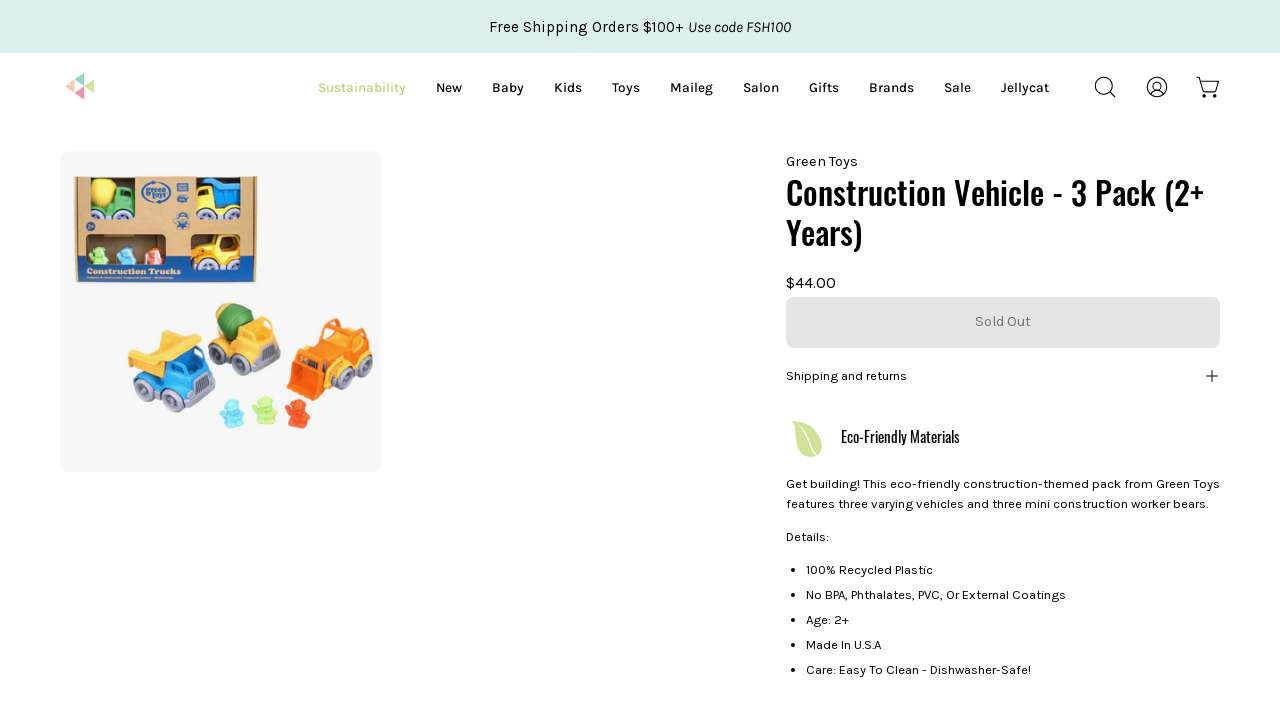

--- FILE ---
content_type: text/css
request_url: https://www.bowfishkids.com/cdn/shop/t/57/assets/boost-sd-custom.css?v=1768631160030
body_size: -467
content:
.boost-sd__product-item .boost-sd__product-image{height:auto;background-color:var(--bg);filter:brightness(var(--product-filter-bg));border-radius:15px}.boost-custom-label{margin-right:5px;color:#fff;background-color:#069;font-size:14px;display:none}.product-label .label{margin-left:5px!important}.boost-custom-label .boost-sd__product-label-text{max-width:none!important}
/*# sourceMappingURL=/cdn/shop/t/57/assets/boost-sd-custom.css.map?v=1768631160030 */


--- FILE ---
content_type: text/javascript
request_url: https://www.bowfishkids.com/cdn/shop/t/57/assets/boost-sd-custom.js?v=1768631160030
body_size: -180
content:
const updateProductItem=componentRegistry=>{componentRegistry.useComponentPlugin("ProductItem",{name:"Add logo to product img",enabled:!0,apply:()=>({afterRender(element){let productData=element.getParams().props.product,productItem=document.querySelector('[data-product-id="'+productData.id+'"]');var newLabel='<div class="boost-sd__product-label boost-sd__product-label--rectangle boost-custom-label" ><span class="boost-sd__product-label-text"><span>{{customLabelText}}</span></span></div>';const titleLowerCase=productData.title.toLowerCase(),tags=productData.tags;titleLowerCase.includes("baby unisex")?newLabel=newLabel.replace(/{{customLabelText}}/g,"Baby Unisex"):titleLowerCase.includes("toddler unisex")?newLabel=newLabel.replace(/{{customLabelText}}/g,"Toddler Unisex"):titleLowerCase.includes("unisex")?newLabel=newLabel.replace(/{{customLabelText}}/g,"Unisex"):tags.includes("100")?newLabel=newLabel.replace(/{{customLabelText}}/g,"Baby Girl"):tags.includes("100")&&tags.includes("new")?newLabel=newLabel.replace(/{{customLabelText}}/g,"NEW"):tags.includes("200")?newLabel=newLabel.replace(/{{customLabelText}}/g,"Toddler Girl"):tags.includes("300")?newLabel=newLabel.replace(/{{customLabelText}}/g,"Girl"):tags.includes("400")?newLabel=newLabel.replace(/{{customLabelText}}/g,"Baby Boy"):tags.includes("500")?newLabel=newLabel.replace(/{{customLabelText}}/g,"Toddler Boy"):tags.includes("600")&&(newLabel=newLabel.replace(/{{customLabelText}}/g,"Boy"));var tagSelector=productItem.querySelector(".boost-sd__product-image-column.boost-sd__product-image-column--in-top.boost-sd__product-image-column--left");tagSelector&&!productItem.querySelector(".boost-custom-label")&&!newLabel.includes("{{customLabelText}}")&&productItem.querySelector(".boost-sd__product-image-column.boost-sd__product-image-column--in-top.boost-sd__product-image-column--left").insertAdjacentHTML("afterbegin",newLabel)}})})};window.__BoostCustomization__=(window.__BoostCustomization__??[]).concat([updateProductItem]);
//# sourceMappingURL=/cdn/shop/t/57/assets/boost-sd-custom.js.map?v=1768631160030
